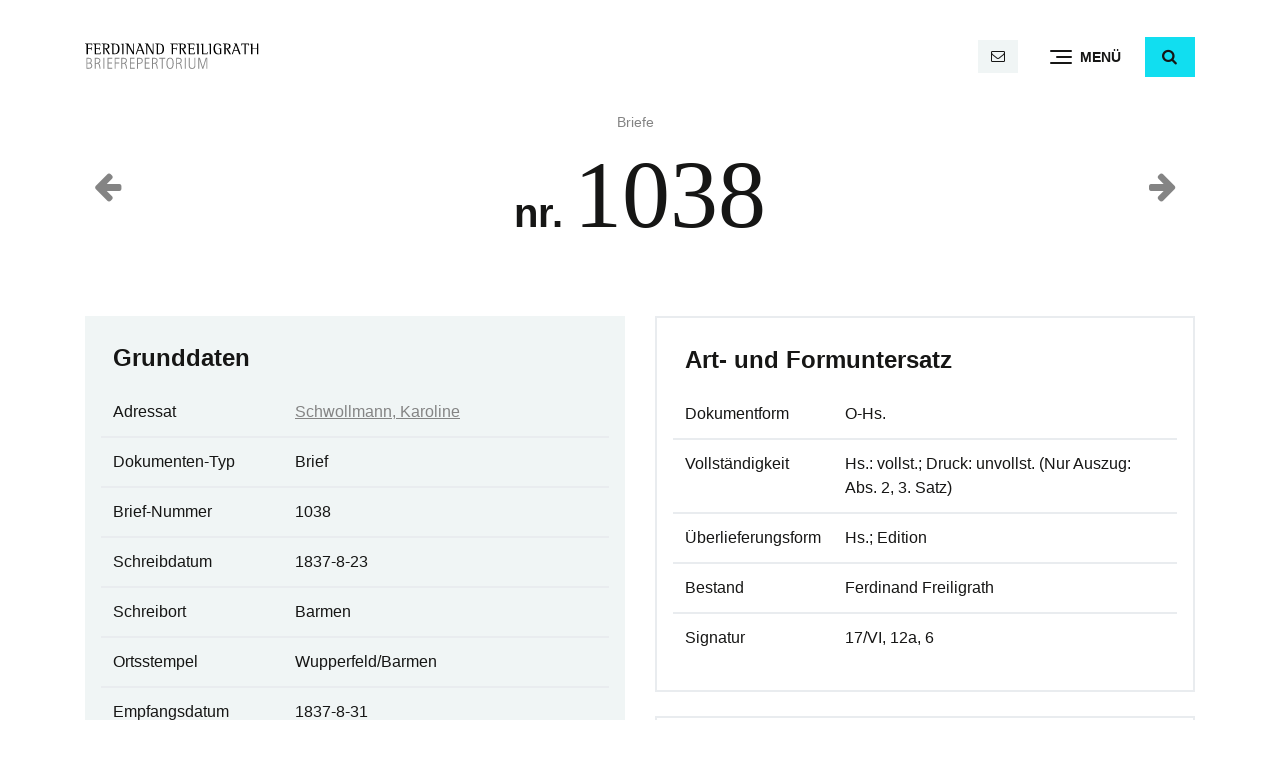

--- FILE ---
content_type: text/html; charset=UTF-8
request_url: https://www.ferdinandfreiligrath.de/briefe/1038-2/
body_size: 5947
content:
<!doctype html><html lang="de"><head><meta charset="UTF-8" /><meta name="viewport" content="width=device-width, initial-scale=1" /><link rel="profile" href="https://gmpg.org/xfn/11" /><meta name="apple-mobile-web-app-title" content="Freiligrath"><meta name='robots' content='index, follow, max-image-preview:large, max-snippet:-1, max-video-preview:-1' /><style>img:is([sizes="auto" i], [sizes^="auto," i]) { contain-intrinsic-size: 3000px 1500px }</style><title>Brief nr. 1038 an Schwollmann, Karoline &#183; Ferdinand Freiligrath</title><link rel="canonical" href="https://www.ferdinandfreiligrath.de/briefe/1038-2/" /> <script type="application/ld+json" class="yoast-schema-graph">{"@context":"https://schema.org","@graph":[{"@type":"WebPage","@id":"https://www.ferdinandfreiligrath.de/briefe/1038-2/","url":"https://www.ferdinandfreiligrath.de/briefe/1038-2/","name":"Brief nr. 1038 an Schwollmann, Karoline &#183; Ferdinand Freiligrath","isPartOf":{"@id":"https://www.ferdinandfreiligrath.de/#website"},"datePublished":"1837-08-22T23:06:32+00:00","breadcrumb":{"@id":"https://www.ferdinandfreiligrath.de/briefe/1038-2/#breadcrumb"},"inLanguage":"de","potentialAction":[{"@type":"ReadAction","target":["https://www.ferdinandfreiligrath.de/briefe/1038-2/"]}]},{"@type":"BreadcrumbList","@id":"https://www.ferdinandfreiligrath.de/briefe/1038-2/#breadcrumb","itemListElement":[{"@type":"ListItem","position":1,"name":"Briefe","item":"https://www.ferdinandfreiligrath.de/briefe/"},{"@type":"ListItem","position":2,"name":"1038"}]},{"@type":"WebSite","@id":"https://www.ferdinandfreiligrath.de/#website","url":"https://www.ferdinandfreiligrath.de/","name":"Ferdinand Freiligrath","description":"Repertorium sämtlicher Briefe mit Regesten","publisher":{"@id":"https://www.ferdinandfreiligrath.de/#organization"},"potentialAction":[{"@type":"SearchAction","target":{"@type":"EntryPoint","urlTemplate":"https://www.ferdinandfreiligrath.de/?s={search_term_string}"},"query-input":{"@type":"PropertyValueSpecification","valueRequired":true,"valueName":"search_term_string"}}],"inLanguage":"de"},{"@type":"Organization","@id":"https://www.ferdinandfreiligrath.de/#organization","name":"Ferdinand Freiligrath","url":"https://www.ferdinandfreiligrath.de/","logo":{"@type":"ImageObject","inLanguage":"de","@id":"https://www.ferdinandfreiligrath.de/#/schema/logo/image/","url":"https://www.ferdinandfreiligrath.de/wp-content/uploads/sites/2/2023/08/ferdinand-freiligrath-logo.svg","contentUrl":"https://www.ferdinandfreiligrath.de/wp-content/uploads/sites/2/2023/08/ferdinand-freiligrath-logo.svg","caption":"Ferdinand Freiligrath"},"image":{"@id":"https://www.ferdinandfreiligrath.de/#/schema/logo/image/"}}]}</script> <link rel='stylesheet' id='wp-block-library-css' href='https://www.ferdinandfreiligrath.de/wp-includes/css/dist/block-library/style.min.css' type='text/css' media='all' /><style id='wp-block-library-theme-inline-css' type='text/css'>.wp-block-audio :where(figcaption){color:#555;font-size:13px;text-align:center}.is-dark-theme .wp-block-audio :where(figcaption){color:#ffffffa6}.wp-block-audio{margin:0 0 1em}.wp-block-code{border:1px solid #ccc;border-radius:4px;font-family:Menlo,Consolas,monaco,monospace;padding:.8em 1em}.wp-block-embed :where(figcaption){color:#555;font-size:13px;text-align:center}.is-dark-theme .wp-block-embed :where(figcaption){color:#ffffffa6}.wp-block-embed{margin:0 0 1em}.blocks-gallery-caption{color:#555;font-size:13px;text-align:center}.is-dark-theme .blocks-gallery-caption{color:#ffffffa6}:root :where(.wp-block-image figcaption){color:#555;font-size:13px;text-align:center}.is-dark-theme :root :where(.wp-block-image figcaption){color:#ffffffa6}.wp-block-image{margin:0 0 1em}.wp-block-pullquote{border-bottom:4px solid;border-top:4px solid;color:currentColor;margin-bottom:1.75em}.wp-block-pullquote cite,.wp-block-pullquote footer,.wp-block-pullquote__citation{color:currentColor;font-size:.8125em;font-style:normal;text-transform:uppercase}.wp-block-quote{border-left:.25em solid;margin:0 0 1.75em;padding-left:1em}.wp-block-quote cite,.wp-block-quote footer{color:currentColor;font-size:.8125em;font-style:normal;position:relative}.wp-block-quote:where(.has-text-align-right){border-left:none;border-right:.25em solid;padding-left:0;padding-right:1em}.wp-block-quote:where(.has-text-align-center){border:none;padding-left:0}.wp-block-quote.is-large,.wp-block-quote.is-style-large,.wp-block-quote:where(.is-style-plain){border:none}.wp-block-search .wp-block-search__label{font-weight:700}.wp-block-search__button{border:1px solid #ccc;padding:.375em .625em}:where(.wp-block-group.has-background){padding:1.25em 2.375em}.wp-block-separator.has-css-opacity{opacity:.4}.wp-block-separator{border:none;border-bottom:2px solid;margin-left:auto;margin-right:auto}.wp-block-separator.has-alpha-channel-opacity{opacity:1}.wp-block-separator:not(.is-style-wide):not(.is-style-dots){width:100px}.wp-block-separator.has-background:not(.is-style-dots){border-bottom:none;height:1px}.wp-block-separator.has-background:not(.is-style-wide):not(.is-style-dots){height:2px}.wp-block-table{margin:0 0 1em}.wp-block-table td,.wp-block-table th{word-break:normal}.wp-block-table :where(figcaption){color:#555;font-size:13px;text-align:center}.is-dark-theme .wp-block-table :where(figcaption){color:#ffffffa6}.wp-block-video :where(figcaption){color:#555;font-size:13px;text-align:center}.is-dark-theme .wp-block-video :where(figcaption){color:#ffffffa6}.wp-block-video{margin:0 0 1em}:root :where(.wp-block-template-part.has-background){margin-bottom:0;margin-top:0;padding:1.25em 2.375em}</style><style id='classic-theme-styles-inline-css' type='text/css'>/*! This file is auto-generated */
.wp-block-button__link{color:#fff;background-color:#32373c;border-radius:9999px;box-shadow:none;text-decoration:none;padding:calc(.667em + 2px) calc(1.333em + 2px);font-size:1.125em}.wp-block-file__button{background:#32373c;color:#fff;text-decoration:none}</style><link rel='stylesheet' id='llb-bootstrap-style-css' href='https://www.ferdinandfreiligrath.de/wp-content/themes/llb_2022/assets/bootstrap/css/bootstrap.min.css' type='text/css' media='all' /><link rel='stylesheet' id='llb-style-css' href='https://www.ferdinandfreiligrath.de/wp-content/cache/autoptimize/2/css/autoptimize_single_7169e9c5381f9468a99f891f78744cc1.css' type='text/css' media='all' /><link rel='stylesheet' id='ff-style-css' href='https://www.ferdinandfreiligrath.de/wp-content/cache/autoptimize/2/css/autoptimize_single_a3f596c699c535c9cf0e8d67655348d5.css' type='text/css' media='all' /><link rel='stylesheet' id='llb-icons-css' href='https://www.ferdinandfreiligrath.de/wp-content/cache/autoptimize/2/css/autoptimize_single_810a3bcf9f09b62988e04d562772c8e9.css' type='text/css' media='all' /><link rel='stylesheet' id='llb-wp-css' href='https://www.ferdinandfreiligrath.de/wp-content/cache/autoptimize/2/css/autoptimize_single_e431ff1492a198cd5aece70dd9c79f84.css' type='text/css' media='all' /><link rel='stylesheet' id='wp-featherlight-css' href='https://www.ferdinandfreiligrath.de/wp-content/plugins/wp-featherlight/css/wp-featherlight.min.css' type='text/css' media='all' /> <script defer type="text/javascript" src="https://www.ferdinandfreiligrath.de/wp-includes/js/jquery/jquery.min.js" id="jquery-core-js"></script> <link rel="https://api.w.org/" href="https://www.ferdinandfreiligrath.de/wp-json/" /><link rel="alternate" title="JSON" type="application/json" href="https://www.ferdinandfreiligrath.de/wp-json/wp/v2/letter/1275" /><link rel="alternate" title="oEmbed (JSON)" type="application/json+oembed" href="https://www.ferdinandfreiligrath.de/wp-json/oembed/1.0/embed?url=https%3A%2F%2Fwww.ferdinandfreiligrath.de%2Fbriefe%2F1038-2%2F" /><link rel="alternate" title="oEmbed (XML)" type="text/xml+oembed" href="https://www.ferdinandfreiligrath.de/wp-json/oembed/1.0/embed?url=https%3A%2F%2Fwww.ferdinandfreiligrath.de%2Fbriefe%2F1038-2%2F&#038;format=xml" /> <script defer src="[data-uri]"></script> <link rel="icon" href="https://www.ferdinandfreiligrath.de/wp-content/uploads/sites/2/2023/08/cropped-favicon-32x32.png" sizes="32x32" /><link rel="icon" href="https://www.ferdinandfreiligrath.de/wp-content/uploads/sites/2/2023/08/cropped-favicon-192x192.png" sizes="192x192" /><link rel="apple-touch-icon" href="https://www.ferdinandfreiligrath.de/wp-content/uploads/sites/2/2023/08/cropped-favicon-180x180.png" /><meta name="msapplication-TileImage" content="https://www.ferdinandfreiligrath.de/wp-content/uploads/sites/2/2023/08/cropped-favicon-270x270.png" /></head><body class="wp-singular letter-template-default single single-letter postid-1275 wp-custom-logo wp-embed-responsive wp-theme-llb_2022 wp-child-theme-ff_2023 wp-featherlight-captions"><div id="page" class="site"> <a class="skip-link screen-reader-text" href="#content">Direkt zum Inhalt</a><header id="header" class="bg-white" data-toggle="sticky-onscroll"><div class="container"><nav class="navbar d-block p-0"><div class="row align-items-center"><div class="col col-logo col-12 col-md-4 order-1 order-md-0"> <a href="https://www.ferdinandfreiligrath.de" class="logo_link"> <img src="https://www.ferdinandfreiligrath.de/wp-content/uploads/sites/2/2023/08/ferdinand-freiligrath-logo.svg" class="logo logo_svg navbar-brand" alt="Ferdinand Freiligrath"> </a></div><div class="col col-navigation col-12 col-md-8 order-0 order-md-1 d-flex align-items-center justify-content-between justify-content-md-end"> <span class="navbar-text d-flex mr-3 mr-md-0 is-sticky-none"> <span class="mx-1 mx-md-2"> <a href="mailto:li&#116;e&#114;&#97;&#116;&#117;&#114;ar&#99;&#104;i&#118;&#64;llb-d&#101;t&#109;&#111;&#108;d.&#100;e" class="btn btn-light btn-sm ml-auto" title="E-Mail"> <span class="icon-mail"></span> <span class="text-mail d-none">literaturarchiv@llb-detmold.de</span> </a> </span> </span> <button class="navbar-toggler collapsed d-flex align-items-center justify-content-start ml-auto ml-md-3 ml-lg-4" type="button" data-bs-toggle="collapse" data-bs-target="#main_nav" aria-controls="main_nav" aria-expanded="false" aria-label="Menü"><div class="navbar-toggler-burger"> <span class="icon-bar top-bar"></span> <span class="icon-bar middle-bar"></span> <span class="icon-bar bottom-bar"></span></div><div class="navbar-toggler-helper">Menü</div> </button> <span class="ml-3 ml-lg-4 is-sticky-none"> <button type="button" class="btn btn-primary" id="search-toggle" role="button" data-bs-toggle="collapse" data-bs-target="#search" aria-expanded="false" aria-controls="search" aria-label="Suche"><span id="search-toggle-icon" class="icon-search"></span></button><div class="collapse" id="search"><div class="row no-gutters"><div class="col col-md-12"><form action="/" method="get"> <input type="search" id="search_keyword" name="s"  class="form-control" placeholder="Suche" aria-label="Suche"></form></div></div></div> </span></div></div><div id="main_nav" class="collapse navbar-collapse shadow-lg py-4"><div class="container"><ul id="main_nav_navbar" class="nav navbar-nav align-self-start flex-row"><li itemscope="itemscope" itemtype="https://www.schema.org/SiteNavigationElement" id="menu-item-12" class="menu-item menu-item-type-post_type menu-item-object-page menu-item-home menu-item-12 nav-item flex-fill"><a title="Start" href="https://www.ferdinandfreiligrath.de/" class="nav-link">Start</a></li><li itemscope="itemscope" itemtype="https://www.schema.org/SiteNavigationElement" id="menu-item-16" class="menu-item menu-item-type-post_type_archive menu-item-object-letter menu-item-16 nav-item flex-fill"><a title="Briefe" href="https://www.ferdinandfreiligrath.de/briefe/" class="nav-link">Briefe</a></li><li itemscope="itemscope" itemtype="https://www.schema.org/SiteNavigationElement" id="menu-item-238" class="menu-item menu-item-type-custom menu-item-object-custom menu-item-238 nav-item flex-fill"><a title="Adressaten" href="https://www.ferdinandfreiligrath.de/briefe/adressaten/" class="nav-link">Adressaten</a></li><li itemscope="itemscope" itemtype="https://www.schema.org/SiteNavigationElement" id="menu-item-239" class="menu-item menu-item-type-custom menu-item-object-custom menu-item-239 nav-item flex-fill"><a title="Institutionen" href="https://www.ferdinandfreiligrath.de/briefe/institutionen/" class="nav-link">Institutionen</a></li><li itemscope="itemscope" itemtype="https://www.schema.org/SiteNavigationElement" id="menu-item-5689" class="menu-item menu-item-type-post_type menu-item-object-page menu-item-5689 nav-item flex-fill"><a title="Sigle" href="https://www.ferdinandfreiligrath.de/sigle/" class="nav-link">Sigle</a></li><li itemscope="itemscope" itemtype="https://www.schema.org/SiteNavigationElement" id="menu-item-11" class="menu-item menu-item-type-post_type menu-item-object-page menu-item-11 nav-item flex-fill"><a title="Das Projekt" href="https://www.ferdinandfreiligrath.de/projekt/" class="nav-link">Das Projekt</a></li></ul></div></div></nav></div></header><div id="content" class="site-content"><main id="main" class="site-main"><article id="letter-1275" class="post-1275 letter type-letter status-publish hentry addressee-schwollmann-karoline institution-goethe-und-schiller-archiv entry"><header class="container"><div class="row align-items-center"><div class="col-4"><div class="alignleft prev-next-post-nav"><a href="https://www.ferdinandfreiligrath.de/briefe/1037-2/"><span class="icon-left-big h2"></span></a></div></div><div class="col-4 text-center"><div class="has-midgrey-color small"> <span id="breadcrumbs"><span><span><a href="https://www.ferdinandfreiligrath.de/briefe/">Briefe</a></span></span></span></div><h1 class="entry-title mt-1">nr. <span class="display-1" style="font-family: serif;">1038</span></h1></div><div class="col-4"><div class="alignright prev-next-post-nav"><a href="https://www.ferdinandfreiligrath.de/briefe/1039-2/"><span class="icon-right-big h2"></span></a></div></div></div></header><div class="entry-content"><div class="wp-group-block alignwide"><div class="row"><div class="col-12 col-lg-6"><section class="my-4"><h2 class="h4">Grunddaten</h2><table class="table table-hover"><tr><td>Adressat</td><td> <a href="https://www.ferdinandfreiligrath.de/briefe/adressaten/schwollmann-karoline/" class="">Schwollmann, Karoline</a></td></tr><tr><td>Dokumenten-Typ</td><td>Brief</td></tr><tr><td>Brief-Nummer</td><td>1038</td></tr><tr><td>Schreibdatum</td><td>1837-8-23</td></tr><tr><td>Schreibort</td><td>Barmen</td></tr><tr><td>Ortsstempel</td><td>Wupperfeld/Barmen</td></tr><tr><td>Empfangsdatum</td><td>1837-8-31</td></tr><tr><td>Empfangsort</td><td>Soest</td></tr><tr><td colspan="2"> <strong>Incipit</strong><br> Barmen 23. Aug. 1837.  Meine liebe, gute Lina!  Meine paar Worte von gestern werden in diesem Augenblick in Deinen Händen sein. -</td></tr><tr><td>Standort</td><td>Weimar</td></tr><tr><td>Institution</td><td> <a href="https://www.ferdinandfreiligrath.de/briefe/adressaten/schwollmann-karoline/" class="">Goethe- und Schiller-Archiv</a></td></tr><tr><td>Drucke</td><td>Freiligrath, Gisberte (1889), S. 78</td></tr></table></section><aside class="tags my-4"> <a href="https://www.ferdinandfreiligrath.de/briefe/adressaten/schwollmann-karoline/" class="btn btn-light small mb-1 mr-1">Schwollmann, Karoline</a></aside></div><div class="col-12 col-lg-6"><section class="my-4 border bg-transparent"><h2 class="h4">Art- und Formuntersatz</h2><table class="table table-hover"><tr><td>Dokumentform</td><td>O-Hs.</td></tr><tr><td>Vollständigkeit</td><td>Hs.: vollst.; Druck: unvollst. (Nur Auszug: Abs. 2, 3. Satz)</td></tr><tr><td>Überlieferungsform</td><td>Hs.; Edition</td></tr><tr><td>Bestand</td><td>Ferdinand Freiligrath</td></tr><tr><td>Signatur</td><td>17/VI, 12a, 6</td></tr></table></section><section class="my-4 border bg-transparent"><h2 class="h4">Zeugenbeschreibung</h2><table class="table table-hover"><tr><td>Umfang</td><td>1 Bl., gef., 4 Sn., 3 Sn. geschr. mit brauner Tinte; S. 4 mit Adresse u. 2 Poststempeln</td></tr><tr><td>Größe</td><td>21,7 x 26,8</td></tr><tr><td>Papiersorte</td><td>weiß-gelb, fein-pergamenten; S. 1/2 quer am äußeren Rand Wasserzeichen: C & I HONIG</td></tr><tr><td>Erhaltung</td><td>gut; S. 3/4 am oberen Rand Mitte Papierausriß mit leichtem Textverlust</td></tr></table></section><section class="my-4 border bg-transparent"><h2 class="h4">Regest</h2><table class="table"><tr><td> Trubel um F. F.'s Person hat sich in den letzten Tagen wieder etwas gelegt. F. F. hat Ignaz Hub inzwischen durch näheren Kontakt als einen Lumpen kennengelernt, mit dem F. F. nicht weiter zusammenarbeiten kann. Hub ist eine verlodderte Person, die bei anderen keinerlei Achtung genießt. Beabsichtigter Abbruch der Beziehungen zu Hub nach der Herausgabe des 'Rheinischen Odeon', was F. F. seiner Ehre noch schuldig ist. Louise Christiane Grabbe überhäuft F. F. trotz seiner Korrespondenzzurückhaltung fömlich mit ausführlichen Briefen. F. F. möchte, daß sie nun bald die Einladung nach Soest annehmen wird. Ludwig Merckel ist Hilfsprediger in Örlinghausen geworden. Weitere persönliche Nachrichten aus Detmold.</td></tr></table></section></div></div></div></div></article></main></div><footer id="footer" class="mt-3 mt-lg-4 mt-xl-5"><div class="py-4 bg-light footer_contact"><div class="container"><div class="row"><div class="col-5 col-md-4"> <a href="tel:052319266012" class="text-decoration-none" title="Anruf"><span class="icon-phone text-neon"></span> <span class="d-none d-lg-inline">05231 92660-12</span></a></div><div class="col-7 col-md-8 text-right"> <a href="mailto:li&#116;er&#97;t&#117;r&#97;rc&#104;&#105;v&#64;&#108;lb&#45;d&#101;tm&#111;&#108;d.&#100;&#101;" class="text-decoration-none" title="E-Mail"><span class="icon-mail text-neon"></span> <span class="d-none d-lg-inline">&#108;iterat&#117;ra&#114;&#99;h&#105;&#118;&#64;l&#108;&#98;-d&#101;t&#109;&#111;ld.&#100;&#101;</span></a></div></div></div></div><div class="py-5"><div class="container"><div class="row align-items-center"><div class="col-12 col-md-5"><p class="footer_address_block"> <b>Ferdinand Freiligrath Briefrepertorium</b><br> Lippische Landesbibliothek<br> <br> Hornsche Straße 41<br> 32756 Detmold</p></div><div class="col-12 col-md-7"><div class="row align-items-center"><div class="col-12 text-right"> <a href="https://www.llb-detmold.de" target="_blank" class="footer_partner"><img src="https://www.ferdinandfreiligrath.de/wp-content/uploads/sites/2/2023/10/LLB_Logo_transparent_schwarz.png" class="img-fluid footer_logo" alt="Lippische Landesbibliothek" style="max-width: 250px"></a></div></div></div></div><div class="row"><div class="col-12"><div id="footer_legal_nav" class="menu-footer-container"><ul id="menu-footer" class="nav justify-content-start mt-3 mt-md-0 small"><li itemscope="itemscope" itemtype="https://www.schema.org/SiteNavigationElement" id="menu-item-14" class="menu-item menu-item-type-post_type menu-item-object-page menu-item-14 nav-item"><a title="Impressum" href="https://www.ferdinandfreiligrath.de/impressum/" class="nav-link">Impressum</a></li><li itemscope="itemscope" itemtype="https://www.schema.org/SiteNavigationElement" id="menu-item-13" class="menu-item menu-item-type-post_type menu-item-object-page menu-item-privacy-policy menu-item-13 nav-item"><a title="Datenschutz" href="https://www.ferdinandfreiligrath.de/datenschutz/" class="nav-link">Datenschutz</a></li></ul></div></div></div></div></div></footer></div> <script type="speculationrules">{"prefetch":[{"source":"document","where":{"and":[{"href_matches":"\/*"},{"not":{"href_matches":["\/wp-*.php","\/wp-admin\/*","\/wp-content\/uploads\/sites\/2\/*","\/wp-content\/*","\/wp-content\/plugins\/*","\/wp-content\/themes\/ff_2023\/*","\/wp-content\/themes\/llb_2022\/*","\/*\\?(.+)"]}},{"not":{"selector_matches":"a[rel~=\"nofollow\"]"}},{"not":{"selector_matches":".no-prefetch, .no-prefetch a"}}]},"eagerness":"conservative"}]}</script> <noscript><style>.lazyload{display:none;}</style></noscript><script data-noptimize="1">window.lazySizesConfig=window.lazySizesConfig||{};window.lazySizesConfig.loadMode=1;</script><script defer data-noptimize="1" src='https://www.ferdinandfreiligrath.de/wp-content/plugins/autoptimize/classes/external/js/lazysizes.min.js'></script><script defer type="text/javascript" src="https://www.ferdinandfreiligrath.de/wp-content/themes/llb_2022/assets/bootstrap/js/bootstrap.bundle.min.js" id="llb-bootstrap-js-js"></script> <script defer type="text/javascript" src="https://www.ferdinandfreiligrath.de/wp-content/cache/autoptimize/2/js/autoptimize_single_1c8d81d0a699059ef69c3b7f482adf90.js" id="llb-functions-js"></script> <script defer type="text/javascript" src="https://www.ferdinandfreiligrath.de/wp-includes/js/comment-reply.min.js" id="comment-reply-js" data-wp-strategy="async"></script> <script defer type="text/javascript" src="https://www.ferdinandfreiligrath.de/wp-content/plugins/wp-featherlight/js/wpFeatherlight.pkgd.min.js" id="wp-featherlight-js"></script> </body></html>